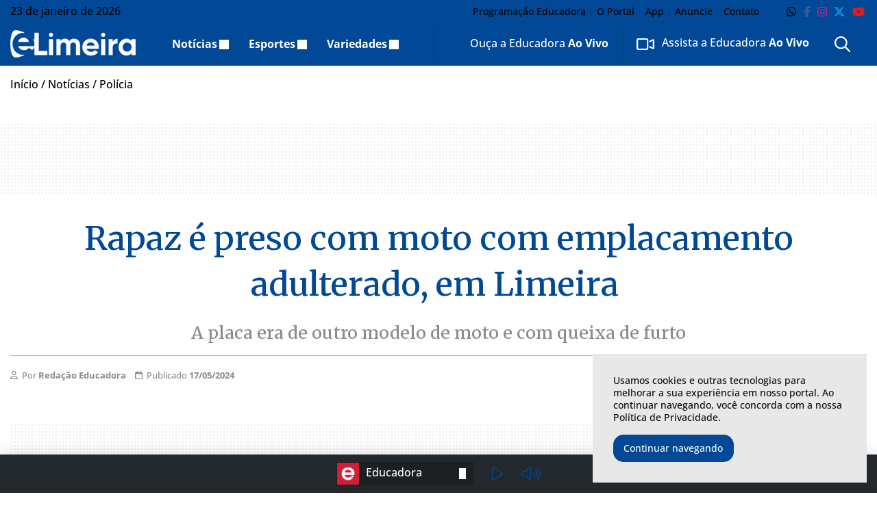

--- FILE ---
content_type: text/html; charset=utf-8
request_url: https://www.google.com/recaptcha/api2/anchor?ar=1&k=6LdLOrIgAAAAAABqxkIApOY6U8cWMZZ6mM_QV63p&co=aHR0cHM6Ly9lbGltZWlyYS5jb20uYnI6NDQz&hl=en&v=PoyoqOPhxBO7pBk68S4YbpHZ&size=invisible&anchor-ms=20000&execute-ms=30000&cb=q7itin431uu6
body_size: 48748
content:
<!DOCTYPE HTML><html dir="ltr" lang="en"><head><meta http-equiv="Content-Type" content="text/html; charset=UTF-8">
<meta http-equiv="X-UA-Compatible" content="IE=edge">
<title>reCAPTCHA</title>
<style type="text/css">
/* cyrillic-ext */
@font-face {
  font-family: 'Roboto';
  font-style: normal;
  font-weight: 400;
  font-stretch: 100%;
  src: url(//fonts.gstatic.com/s/roboto/v48/KFO7CnqEu92Fr1ME7kSn66aGLdTylUAMa3GUBHMdazTgWw.woff2) format('woff2');
  unicode-range: U+0460-052F, U+1C80-1C8A, U+20B4, U+2DE0-2DFF, U+A640-A69F, U+FE2E-FE2F;
}
/* cyrillic */
@font-face {
  font-family: 'Roboto';
  font-style: normal;
  font-weight: 400;
  font-stretch: 100%;
  src: url(//fonts.gstatic.com/s/roboto/v48/KFO7CnqEu92Fr1ME7kSn66aGLdTylUAMa3iUBHMdazTgWw.woff2) format('woff2');
  unicode-range: U+0301, U+0400-045F, U+0490-0491, U+04B0-04B1, U+2116;
}
/* greek-ext */
@font-face {
  font-family: 'Roboto';
  font-style: normal;
  font-weight: 400;
  font-stretch: 100%;
  src: url(//fonts.gstatic.com/s/roboto/v48/KFO7CnqEu92Fr1ME7kSn66aGLdTylUAMa3CUBHMdazTgWw.woff2) format('woff2');
  unicode-range: U+1F00-1FFF;
}
/* greek */
@font-face {
  font-family: 'Roboto';
  font-style: normal;
  font-weight: 400;
  font-stretch: 100%;
  src: url(//fonts.gstatic.com/s/roboto/v48/KFO7CnqEu92Fr1ME7kSn66aGLdTylUAMa3-UBHMdazTgWw.woff2) format('woff2');
  unicode-range: U+0370-0377, U+037A-037F, U+0384-038A, U+038C, U+038E-03A1, U+03A3-03FF;
}
/* math */
@font-face {
  font-family: 'Roboto';
  font-style: normal;
  font-weight: 400;
  font-stretch: 100%;
  src: url(//fonts.gstatic.com/s/roboto/v48/KFO7CnqEu92Fr1ME7kSn66aGLdTylUAMawCUBHMdazTgWw.woff2) format('woff2');
  unicode-range: U+0302-0303, U+0305, U+0307-0308, U+0310, U+0312, U+0315, U+031A, U+0326-0327, U+032C, U+032F-0330, U+0332-0333, U+0338, U+033A, U+0346, U+034D, U+0391-03A1, U+03A3-03A9, U+03B1-03C9, U+03D1, U+03D5-03D6, U+03F0-03F1, U+03F4-03F5, U+2016-2017, U+2034-2038, U+203C, U+2040, U+2043, U+2047, U+2050, U+2057, U+205F, U+2070-2071, U+2074-208E, U+2090-209C, U+20D0-20DC, U+20E1, U+20E5-20EF, U+2100-2112, U+2114-2115, U+2117-2121, U+2123-214F, U+2190, U+2192, U+2194-21AE, U+21B0-21E5, U+21F1-21F2, U+21F4-2211, U+2213-2214, U+2216-22FF, U+2308-230B, U+2310, U+2319, U+231C-2321, U+2336-237A, U+237C, U+2395, U+239B-23B7, U+23D0, U+23DC-23E1, U+2474-2475, U+25AF, U+25B3, U+25B7, U+25BD, U+25C1, U+25CA, U+25CC, U+25FB, U+266D-266F, U+27C0-27FF, U+2900-2AFF, U+2B0E-2B11, U+2B30-2B4C, U+2BFE, U+3030, U+FF5B, U+FF5D, U+1D400-1D7FF, U+1EE00-1EEFF;
}
/* symbols */
@font-face {
  font-family: 'Roboto';
  font-style: normal;
  font-weight: 400;
  font-stretch: 100%;
  src: url(//fonts.gstatic.com/s/roboto/v48/KFO7CnqEu92Fr1ME7kSn66aGLdTylUAMaxKUBHMdazTgWw.woff2) format('woff2');
  unicode-range: U+0001-000C, U+000E-001F, U+007F-009F, U+20DD-20E0, U+20E2-20E4, U+2150-218F, U+2190, U+2192, U+2194-2199, U+21AF, U+21E6-21F0, U+21F3, U+2218-2219, U+2299, U+22C4-22C6, U+2300-243F, U+2440-244A, U+2460-24FF, U+25A0-27BF, U+2800-28FF, U+2921-2922, U+2981, U+29BF, U+29EB, U+2B00-2BFF, U+4DC0-4DFF, U+FFF9-FFFB, U+10140-1018E, U+10190-1019C, U+101A0, U+101D0-101FD, U+102E0-102FB, U+10E60-10E7E, U+1D2C0-1D2D3, U+1D2E0-1D37F, U+1F000-1F0FF, U+1F100-1F1AD, U+1F1E6-1F1FF, U+1F30D-1F30F, U+1F315, U+1F31C, U+1F31E, U+1F320-1F32C, U+1F336, U+1F378, U+1F37D, U+1F382, U+1F393-1F39F, U+1F3A7-1F3A8, U+1F3AC-1F3AF, U+1F3C2, U+1F3C4-1F3C6, U+1F3CA-1F3CE, U+1F3D4-1F3E0, U+1F3ED, U+1F3F1-1F3F3, U+1F3F5-1F3F7, U+1F408, U+1F415, U+1F41F, U+1F426, U+1F43F, U+1F441-1F442, U+1F444, U+1F446-1F449, U+1F44C-1F44E, U+1F453, U+1F46A, U+1F47D, U+1F4A3, U+1F4B0, U+1F4B3, U+1F4B9, U+1F4BB, U+1F4BF, U+1F4C8-1F4CB, U+1F4D6, U+1F4DA, U+1F4DF, U+1F4E3-1F4E6, U+1F4EA-1F4ED, U+1F4F7, U+1F4F9-1F4FB, U+1F4FD-1F4FE, U+1F503, U+1F507-1F50B, U+1F50D, U+1F512-1F513, U+1F53E-1F54A, U+1F54F-1F5FA, U+1F610, U+1F650-1F67F, U+1F687, U+1F68D, U+1F691, U+1F694, U+1F698, U+1F6AD, U+1F6B2, U+1F6B9-1F6BA, U+1F6BC, U+1F6C6-1F6CF, U+1F6D3-1F6D7, U+1F6E0-1F6EA, U+1F6F0-1F6F3, U+1F6F7-1F6FC, U+1F700-1F7FF, U+1F800-1F80B, U+1F810-1F847, U+1F850-1F859, U+1F860-1F887, U+1F890-1F8AD, U+1F8B0-1F8BB, U+1F8C0-1F8C1, U+1F900-1F90B, U+1F93B, U+1F946, U+1F984, U+1F996, U+1F9E9, U+1FA00-1FA6F, U+1FA70-1FA7C, U+1FA80-1FA89, U+1FA8F-1FAC6, U+1FACE-1FADC, U+1FADF-1FAE9, U+1FAF0-1FAF8, U+1FB00-1FBFF;
}
/* vietnamese */
@font-face {
  font-family: 'Roboto';
  font-style: normal;
  font-weight: 400;
  font-stretch: 100%;
  src: url(//fonts.gstatic.com/s/roboto/v48/KFO7CnqEu92Fr1ME7kSn66aGLdTylUAMa3OUBHMdazTgWw.woff2) format('woff2');
  unicode-range: U+0102-0103, U+0110-0111, U+0128-0129, U+0168-0169, U+01A0-01A1, U+01AF-01B0, U+0300-0301, U+0303-0304, U+0308-0309, U+0323, U+0329, U+1EA0-1EF9, U+20AB;
}
/* latin-ext */
@font-face {
  font-family: 'Roboto';
  font-style: normal;
  font-weight: 400;
  font-stretch: 100%;
  src: url(//fonts.gstatic.com/s/roboto/v48/KFO7CnqEu92Fr1ME7kSn66aGLdTylUAMa3KUBHMdazTgWw.woff2) format('woff2');
  unicode-range: U+0100-02BA, U+02BD-02C5, U+02C7-02CC, U+02CE-02D7, U+02DD-02FF, U+0304, U+0308, U+0329, U+1D00-1DBF, U+1E00-1E9F, U+1EF2-1EFF, U+2020, U+20A0-20AB, U+20AD-20C0, U+2113, U+2C60-2C7F, U+A720-A7FF;
}
/* latin */
@font-face {
  font-family: 'Roboto';
  font-style: normal;
  font-weight: 400;
  font-stretch: 100%;
  src: url(//fonts.gstatic.com/s/roboto/v48/KFO7CnqEu92Fr1ME7kSn66aGLdTylUAMa3yUBHMdazQ.woff2) format('woff2');
  unicode-range: U+0000-00FF, U+0131, U+0152-0153, U+02BB-02BC, U+02C6, U+02DA, U+02DC, U+0304, U+0308, U+0329, U+2000-206F, U+20AC, U+2122, U+2191, U+2193, U+2212, U+2215, U+FEFF, U+FFFD;
}
/* cyrillic-ext */
@font-face {
  font-family: 'Roboto';
  font-style: normal;
  font-weight: 500;
  font-stretch: 100%;
  src: url(//fonts.gstatic.com/s/roboto/v48/KFO7CnqEu92Fr1ME7kSn66aGLdTylUAMa3GUBHMdazTgWw.woff2) format('woff2');
  unicode-range: U+0460-052F, U+1C80-1C8A, U+20B4, U+2DE0-2DFF, U+A640-A69F, U+FE2E-FE2F;
}
/* cyrillic */
@font-face {
  font-family: 'Roboto';
  font-style: normal;
  font-weight: 500;
  font-stretch: 100%;
  src: url(//fonts.gstatic.com/s/roboto/v48/KFO7CnqEu92Fr1ME7kSn66aGLdTylUAMa3iUBHMdazTgWw.woff2) format('woff2');
  unicode-range: U+0301, U+0400-045F, U+0490-0491, U+04B0-04B1, U+2116;
}
/* greek-ext */
@font-face {
  font-family: 'Roboto';
  font-style: normal;
  font-weight: 500;
  font-stretch: 100%;
  src: url(//fonts.gstatic.com/s/roboto/v48/KFO7CnqEu92Fr1ME7kSn66aGLdTylUAMa3CUBHMdazTgWw.woff2) format('woff2');
  unicode-range: U+1F00-1FFF;
}
/* greek */
@font-face {
  font-family: 'Roboto';
  font-style: normal;
  font-weight: 500;
  font-stretch: 100%;
  src: url(//fonts.gstatic.com/s/roboto/v48/KFO7CnqEu92Fr1ME7kSn66aGLdTylUAMa3-UBHMdazTgWw.woff2) format('woff2');
  unicode-range: U+0370-0377, U+037A-037F, U+0384-038A, U+038C, U+038E-03A1, U+03A3-03FF;
}
/* math */
@font-face {
  font-family: 'Roboto';
  font-style: normal;
  font-weight: 500;
  font-stretch: 100%;
  src: url(//fonts.gstatic.com/s/roboto/v48/KFO7CnqEu92Fr1ME7kSn66aGLdTylUAMawCUBHMdazTgWw.woff2) format('woff2');
  unicode-range: U+0302-0303, U+0305, U+0307-0308, U+0310, U+0312, U+0315, U+031A, U+0326-0327, U+032C, U+032F-0330, U+0332-0333, U+0338, U+033A, U+0346, U+034D, U+0391-03A1, U+03A3-03A9, U+03B1-03C9, U+03D1, U+03D5-03D6, U+03F0-03F1, U+03F4-03F5, U+2016-2017, U+2034-2038, U+203C, U+2040, U+2043, U+2047, U+2050, U+2057, U+205F, U+2070-2071, U+2074-208E, U+2090-209C, U+20D0-20DC, U+20E1, U+20E5-20EF, U+2100-2112, U+2114-2115, U+2117-2121, U+2123-214F, U+2190, U+2192, U+2194-21AE, U+21B0-21E5, U+21F1-21F2, U+21F4-2211, U+2213-2214, U+2216-22FF, U+2308-230B, U+2310, U+2319, U+231C-2321, U+2336-237A, U+237C, U+2395, U+239B-23B7, U+23D0, U+23DC-23E1, U+2474-2475, U+25AF, U+25B3, U+25B7, U+25BD, U+25C1, U+25CA, U+25CC, U+25FB, U+266D-266F, U+27C0-27FF, U+2900-2AFF, U+2B0E-2B11, U+2B30-2B4C, U+2BFE, U+3030, U+FF5B, U+FF5D, U+1D400-1D7FF, U+1EE00-1EEFF;
}
/* symbols */
@font-face {
  font-family: 'Roboto';
  font-style: normal;
  font-weight: 500;
  font-stretch: 100%;
  src: url(//fonts.gstatic.com/s/roboto/v48/KFO7CnqEu92Fr1ME7kSn66aGLdTylUAMaxKUBHMdazTgWw.woff2) format('woff2');
  unicode-range: U+0001-000C, U+000E-001F, U+007F-009F, U+20DD-20E0, U+20E2-20E4, U+2150-218F, U+2190, U+2192, U+2194-2199, U+21AF, U+21E6-21F0, U+21F3, U+2218-2219, U+2299, U+22C4-22C6, U+2300-243F, U+2440-244A, U+2460-24FF, U+25A0-27BF, U+2800-28FF, U+2921-2922, U+2981, U+29BF, U+29EB, U+2B00-2BFF, U+4DC0-4DFF, U+FFF9-FFFB, U+10140-1018E, U+10190-1019C, U+101A0, U+101D0-101FD, U+102E0-102FB, U+10E60-10E7E, U+1D2C0-1D2D3, U+1D2E0-1D37F, U+1F000-1F0FF, U+1F100-1F1AD, U+1F1E6-1F1FF, U+1F30D-1F30F, U+1F315, U+1F31C, U+1F31E, U+1F320-1F32C, U+1F336, U+1F378, U+1F37D, U+1F382, U+1F393-1F39F, U+1F3A7-1F3A8, U+1F3AC-1F3AF, U+1F3C2, U+1F3C4-1F3C6, U+1F3CA-1F3CE, U+1F3D4-1F3E0, U+1F3ED, U+1F3F1-1F3F3, U+1F3F5-1F3F7, U+1F408, U+1F415, U+1F41F, U+1F426, U+1F43F, U+1F441-1F442, U+1F444, U+1F446-1F449, U+1F44C-1F44E, U+1F453, U+1F46A, U+1F47D, U+1F4A3, U+1F4B0, U+1F4B3, U+1F4B9, U+1F4BB, U+1F4BF, U+1F4C8-1F4CB, U+1F4D6, U+1F4DA, U+1F4DF, U+1F4E3-1F4E6, U+1F4EA-1F4ED, U+1F4F7, U+1F4F9-1F4FB, U+1F4FD-1F4FE, U+1F503, U+1F507-1F50B, U+1F50D, U+1F512-1F513, U+1F53E-1F54A, U+1F54F-1F5FA, U+1F610, U+1F650-1F67F, U+1F687, U+1F68D, U+1F691, U+1F694, U+1F698, U+1F6AD, U+1F6B2, U+1F6B9-1F6BA, U+1F6BC, U+1F6C6-1F6CF, U+1F6D3-1F6D7, U+1F6E0-1F6EA, U+1F6F0-1F6F3, U+1F6F7-1F6FC, U+1F700-1F7FF, U+1F800-1F80B, U+1F810-1F847, U+1F850-1F859, U+1F860-1F887, U+1F890-1F8AD, U+1F8B0-1F8BB, U+1F8C0-1F8C1, U+1F900-1F90B, U+1F93B, U+1F946, U+1F984, U+1F996, U+1F9E9, U+1FA00-1FA6F, U+1FA70-1FA7C, U+1FA80-1FA89, U+1FA8F-1FAC6, U+1FACE-1FADC, U+1FADF-1FAE9, U+1FAF0-1FAF8, U+1FB00-1FBFF;
}
/* vietnamese */
@font-face {
  font-family: 'Roboto';
  font-style: normal;
  font-weight: 500;
  font-stretch: 100%;
  src: url(//fonts.gstatic.com/s/roboto/v48/KFO7CnqEu92Fr1ME7kSn66aGLdTylUAMa3OUBHMdazTgWw.woff2) format('woff2');
  unicode-range: U+0102-0103, U+0110-0111, U+0128-0129, U+0168-0169, U+01A0-01A1, U+01AF-01B0, U+0300-0301, U+0303-0304, U+0308-0309, U+0323, U+0329, U+1EA0-1EF9, U+20AB;
}
/* latin-ext */
@font-face {
  font-family: 'Roboto';
  font-style: normal;
  font-weight: 500;
  font-stretch: 100%;
  src: url(//fonts.gstatic.com/s/roboto/v48/KFO7CnqEu92Fr1ME7kSn66aGLdTylUAMa3KUBHMdazTgWw.woff2) format('woff2');
  unicode-range: U+0100-02BA, U+02BD-02C5, U+02C7-02CC, U+02CE-02D7, U+02DD-02FF, U+0304, U+0308, U+0329, U+1D00-1DBF, U+1E00-1E9F, U+1EF2-1EFF, U+2020, U+20A0-20AB, U+20AD-20C0, U+2113, U+2C60-2C7F, U+A720-A7FF;
}
/* latin */
@font-face {
  font-family: 'Roboto';
  font-style: normal;
  font-weight: 500;
  font-stretch: 100%;
  src: url(//fonts.gstatic.com/s/roboto/v48/KFO7CnqEu92Fr1ME7kSn66aGLdTylUAMa3yUBHMdazQ.woff2) format('woff2');
  unicode-range: U+0000-00FF, U+0131, U+0152-0153, U+02BB-02BC, U+02C6, U+02DA, U+02DC, U+0304, U+0308, U+0329, U+2000-206F, U+20AC, U+2122, U+2191, U+2193, U+2212, U+2215, U+FEFF, U+FFFD;
}
/* cyrillic-ext */
@font-face {
  font-family: 'Roboto';
  font-style: normal;
  font-weight: 900;
  font-stretch: 100%;
  src: url(//fonts.gstatic.com/s/roboto/v48/KFO7CnqEu92Fr1ME7kSn66aGLdTylUAMa3GUBHMdazTgWw.woff2) format('woff2');
  unicode-range: U+0460-052F, U+1C80-1C8A, U+20B4, U+2DE0-2DFF, U+A640-A69F, U+FE2E-FE2F;
}
/* cyrillic */
@font-face {
  font-family: 'Roboto';
  font-style: normal;
  font-weight: 900;
  font-stretch: 100%;
  src: url(//fonts.gstatic.com/s/roboto/v48/KFO7CnqEu92Fr1ME7kSn66aGLdTylUAMa3iUBHMdazTgWw.woff2) format('woff2');
  unicode-range: U+0301, U+0400-045F, U+0490-0491, U+04B0-04B1, U+2116;
}
/* greek-ext */
@font-face {
  font-family: 'Roboto';
  font-style: normal;
  font-weight: 900;
  font-stretch: 100%;
  src: url(//fonts.gstatic.com/s/roboto/v48/KFO7CnqEu92Fr1ME7kSn66aGLdTylUAMa3CUBHMdazTgWw.woff2) format('woff2');
  unicode-range: U+1F00-1FFF;
}
/* greek */
@font-face {
  font-family: 'Roboto';
  font-style: normal;
  font-weight: 900;
  font-stretch: 100%;
  src: url(//fonts.gstatic.com/s/roboto/v48/KFO7CnqEu92Fr1ME7kSn66aGLdTylUAMa3-UBHMdazTgWw.woff2) format('woff2');
  unicode-range: U+0370-0377, U+037A-037F, U+0384-038A, U+038C, U+038E-03A1, U+03A3-03FF;
}
/* math */
@font-face {
  font-family: 'Roboto';
  font-style: normal;
  font-weight: 900;
  font-stretch: 100%;
  src: url(//fonts.gstatic.com/s/roboto/v48/KFO7CnqEu92Fr1ME7kSn66aGLdTylUAMawCUBHMdazTgWw.woff2) format('woff2');
  unicode-range: U+0302-0303, U+0305, U+0307-0308, U+0310, U+0312, U+0315, U+031A, U+0326-0327, U+032C, U+032F-0330, U+0332-0333, U+0338, U+033A, U+0346, U+034D, U+0391-03A1, U+03A3-03A9, U+03B1-03C9, U+03D1, U+03D5-03D6, U+03F0-03F1, U+03F4-03F5, U+2016-2017, U+2034-2038, U+203C, U+2040, U+2043, U+2047, U+2050, U+2057, U+205F, U+2070-2071, U+2074-208E, U+2090-209C, U+20D0-20DC, U+20E1, U+20E5-20EF, U+2100-2112, U+2114-2115, U+2117-2121, U+2123-214F, U+2190, U+2192, U+2194-21AE, U+21B0-21E5, U+21F1-21F2, U+21F4-2211, U+2213-2214, U+2216-22FF, U+2308-230B, U+2310, U+2319, U+231C-2321, U+2336-237A, U+237C, U+2395, U+239B-23B7, U+23D0, U+23DC-23E1, U+2474-2475, U+25AF, U+25B3, U+25B7, U+25BD, U+25C1, U+25CA, U+25CC, U+25FB, U+266D-266F, U+27C0-27FF, U+2900-2AFF, U+2B0E-2B11, U+2B30-2B4C, U+2BFE, U+3030, U+FF5B, U+FF5D, U+1D400-1D7FF, U+1EE00-1EEFF;
}
/* symbols */
@font-face {
  font-family: 'Roboto';
  font-style: normal;
  font-weight: 900;
  font-stretch: 100%;
  src: url(//fonts.gstatic.com/s/roboto/v48/KFO7CnqEu92Fr1ME7kSn66aGLdTylUAMaxKUBHMdazTgWw.woff2) format('woff2');
  unicode-range: U+0001-000C, U+000E-001F, U+007F-009F, U+20DD-20E0, U+20E2-20E4, U+2150-218F, U+2190, U+2192, U+2194-2199, U+21AF, U+21E6-21F0, U+21F3, U+2218-2219, U+2299, U+22C4-22C6, U+2300-243F, U+2440-244A, U+2460-24FF, U+25A0-27BF, U+2800-28FF, U+2921-2922, U+2981, U+29BF, U+29EB, U+2B00-2BFF, U+4DC0-4DFF, U+FFF9-FFFB, U+10140-1018E, U+10190-1019C, U+101A0, U+101D0-101FD, U+102E0-102FB, U+10E60-10E7E, U+1D2C0-1D2D3, U+1D2E0-1D37F, U+1F000-1F0FF, U+1F100-1F1AD, U+1F1E6-1F1FF, U+1F30D-1F30F, U+1F315, U+1F31C, U+1F31E, U+1F320-1F32C, U+1F336, U+1F378, U+1F37D, U+1F382, U+1F393-1F39F, U+1F3A7-1F3A8, U+1F3AC-1F3AF, U+1F3C2, U+1F3C4-1F3C6, U+1F3CA-1F3CE, U+1F3D4-1F3E0, U+1F3ED, U+1F3F1-1F3F3, U+1F3F5-1F3F7, U+1F408, U+1F415, U+1F41F, U+1F426, U+1F43F, U+1F441-1F442, U+1F444, U+1F446-1F449, U+1F44C-1F44E, U+1F453, U+1F46A, U+1F47D, U+1F4A3, U+1F4B0, U+1F4B3, U+1F4B9, U+1F4BB, U+1F4BF, U+1F4C8-1F4CB, U+1F4D6, U+1F4DA, U+1F4DF, U+1F4E3-1F4E6, U+1F4EA-1F4ED, U+1F4F7, U+1F4F9-1F4FB, U+1F4FD-1F4FE, U+1F503, U+1F507-1F50B, U+1F50D, U+1F512-1F513, U+1F53E-1F54A, U+1F54F-1F5FA, U+1F610, U+1F650-1F67F, U+1F687, U+1F68D, U+1F691, U+1F694, U+1F698, U+1F6AD, U+1F6B2, U+1F6B9-1F6BA, U+1F6BC, U+1F6C6-1F6CF, U+1F6D3-1F6D7, U+1F6E0-1F6EA, U+1F6F0-1F6F3, U+1F6F7-1F6FC, U+1F700-1F7FF, U+1F800-1F80B, U+1F810-1F847, U+1F850-1F859, U+1F860-1F887, U+1F890-1F8AD, U+1F8B0-1F8BB, U+1F8C0-1F8C1, U+1F900-1F90B, U+1F93B, U+1F946, U+1F984, U+1F996, U+1F9E9, U+1FA00-1FA6F, U+1FA70-1FA7C, U+1FA80-1FA89, U+1FA8F-1FAC6, U+1FACE-1FADC, U+1FADF-1FAE9, U+1FAF0-1FAF8, U+1FB00-1FBFF;
}
/* vietnamese */
@font-face {
  font-family: 'Roboto';
  font-style: normal;
  font-weight: 900;
  font-stretch: 100%;
  src: url(//fonts.gstatic.com/s/roboto/v48/KFO7CnqEu92Fr1ME7kSn66aGLdTylUAMa3OUBHMdazTgWw.woff2) format('woff2');
  unicode-range: U+0102-0103, U+0110-0111, U+0128-0129, U+0168-0169, U+01A0-01A1, U+01AF-01B0, U+0300-0301, U+0303-0304, U+0308-0309, U+0323, U+0329, U+1EA0-1EF9, U+20AB;
}
/* latin-ext */
@font-face {
  font-family: 'Roboto';
  font-style: normal;
  font-weight: 900;
  font-stretch: 100%;
  src: url(//fonts.gstatic.com/s/roboto/v48/KFO7CnqEu92Fr1ME7kSn66aGLdTylUAMa3KUBHMdazTgWw.woff2) format('woff2');
  unicode-range: U+0100-02BA, U+02BD-02C5, U+02C7-02CC, U+02CE-02D7, U+02DD-02FF, U+0304, U+0308, U+0329, U+1D00-1DBF, U+1E00-1E9F, U+1EF2-1EFF, U+2020, U+20A0-20AB, U+20AD-20C0, U+2113, U+2C60-2C7F, U+A720-A7FF;
}
/* latin */
@font-face {
  font-family: 'Roboto';
  font-style: normal;
  font-weight: 900;
  font-stretch: 100%;
  src: url(//fonts.gstatic.com/s/roboto/v48/KFO7CnqEu92Fr1ME7kSn66aGLdTylUAMa3yUBHMdazQ.woff2) format('woff2');
  unicode-range: U+0000-00FF, U+0131, U+0152-0153, U+02BB-02BC, U+02C6, U+02DA, U+02DC, U+0304, U+0308, U+0329, U+2000-206F, U+20AC, U+2122, U+2191, U+2193, U+2212, U+2215, U+FEFF, U+FFFD;
}

</style>
<link rel="stylesheet" type="text/css" href="https://www.gstatic.com/recaptcha/releases/PoyoqOPhxBO7pBk68S4YbpHZ/styles__ltr.css">
<script nonce="cWWDD8LkfaXYqNmm2VEpNg" type="text/javascript">window['__recaptcha_api'] = 'https://www.google.com/recaptcha/api2/';</script>
<script type="text/javascript" src="https://www.gstatic.com/recaptcha/releases/PoyoqOPhxBO7pBk68S4YbpHZ/recaptcha__en.js" nonce="cWWDD8LkfaXYqNmm2VEpNg">
      
    </script></head>
<body><div id="rc-anchor-alert" class="rc-anchor-alert"></div>
<input type="hidden" id="recaptcha-token" value="[base64]">
<script type="text/javascript" nonce="cWWDD8LkfaXYqNmm2VEpNg">
      recaptcha.anchor.Main.init("[\x22ainput\x22,[\x22bgdata\x22,\x22\x22,\[base64]/[base64]/MjU1Ong/[base64]/[base64]/[base64]/[base64]/[base64]/[base64]/[base64]/[base64]/[base64]/[base64]/[base64]/[base64]/[base64]/[base64]/[base64]\\u003d\x22,\[base64]\\u003d\\u003d\x22,\[base64]/ConrCjsKWwokdwrHDmnfCjFJvwpgUw7TDvCUXwoQrw4XCh0vCvSFVMW5gczh5wrHCncOLIMKRRiABWcOTwp/CmsOow73CrsOTwq8VPSnDqi8Zw5A5bcOfwpHDp1zDncK3w5gOw5HCgcKgQgHCtcKNw6/DuWkqEnXChMODwrxnCER4dMOcw6rCgMOTGHMjwq/Cv8Ocw4zCqMKlwrwxGMO7bMOgw4Mcw7jDjHx/bw5xFcOBVGHCv8OyZGB8w6bCksKZw55yJQHCoi3CkcOlKsObeRnCnzJ6w5ggMm/DkMOabcK5A0x3XMKDHFZpwrI8w6fCtsOFQyvCp2pJw5nDvMOTwrMIwqfDrsOWwqjDm1vDsQdzwrTCr8OcwqgHCUVfw6Fgw6QXw6PCtkZhaVHCqgbDiThWNhw/E8OkW2kswq90fzdHXS/[base64]/[base64]/XnzCjMO6wrdxQ8Kbw73DqVvDmXZlwqkKw7g7wqbCuHpfw7TDl0zDgcOMfXkSPFElw7/Di3wgw4pLHBgrUBt4wrFhw4fCvwLDsxnCp0t3w7EcwpA3w6RvX8KoFVfDlkjDmMKIwo5HKllowq/CnyY1VcOIWsK6KMOTFF4iFsKYOT9zwrw3wqNOf8KGwrfCs8KZHsOUw4TDgUlLHFDCmVvDkMKGRGTDisOidDNiNMOIwo0EK0bCgXDCkRTDj8KtKHvCgsO+wqkVPAY7IF7DuAzCncOUJghjw6p4MS/DjMKTw7EDw7M8VcOcw74uwqnCs8Kzw6kRNXFWdi3DssK9DSPCocKEw47CjsOJw7omJMO7XVQEdTPDtcO5wo10GyTCtsKUwpteSh9sw48DIlvDjznCnH9Ow6/[base64]/DsTLClFXCtRUowrFMwrPCvsOmwpHDomQMwrPDjxPCvcKWw6tiw7HCv3LDqCBoaDEmYCzCncO1wrddwr3DgAfDvsOYw54jw47DlMKKBsK3KsO1NTHCkA4IwrLCt8Obwq3Dm8OyOsOdOyFZwotMHGLDp8O8wqgmw6TDpnfDoEvCqcOIZMOBw4Idw7RwfUDCpG/DjhIZV0PDr2fDuMK0RC/Dg38hw7zChcO1wqfCmDRfwr18ClLDnC1Vw7jCkMOrOMOmPgZ3OxrCiSXCjcK/wobDvsOqwpDDocOwwo1mw4vCo8ODQAIew5ZTwpnCl33DicKmw6ZjW8Omw6MlGMKtw65Xw6BUM17Dp8KvLcOrV8ObwqbDtsOXwqJJfGI7wrbDjWoDbifChcK4O0Aywo/Dq8K1w7EracOdb2VbDMOBCMO0wqzDk8K3PsObw5zDssOtQcOTJMOWTQV5w4YsPhY/S8OkMXpaVDrCmcKSw5YsW0dbN8KIw4bCqRQtBzZjLcK1w7TCqMOuwoTDusKgJMOtw6fDv8K5bn7CvsOZw6zCs8K4wq57WcO+wrbCq0PDgxnCsMO0w7XDu3XDgU8eLG4vw4I2BcOHIsKrw6Ndw4okwp/[base64]/dllqw4XCu8KXTm16wrl6w5Flw6rDm2TDhg7Dl8OfSATCpTjClcOaHMO5w6wxfcKvGjDDvcKBw7nDvkHDtWfDiz4IwqrCuW7DhMOpOMO5fDddH1/DsMKjwpV6w5xOw7pkw7LCpcKNXMKsXMKAwog4WyxQScOWFG4QwoMAB2ghwrsLwqFyUloVGx4Mwr3DmnvCnH3DocOhw681w4/DhEbDt8OoRWHCpxl6wpTCmxNYTzLCmAxow4DDkl4lwoTCu8OcwpbDpAHCim/CnmZnOwMyw7HDtiARwoDDgsO4wqLDsQITwo8nBFfCuzxAwpvDucOHBhTCu8OSSCbChyDCksO4wqTCvsKxwo/DmsOGUnbDnMKuOAsXI8KbwprDihoXa1gmRcKoOcKeQnzCgnrCn8OdUx7Cm8OpEcOyeMOMwp4+BcK/[base64]/DvVoYw4HCo37DszQCOibDvhpdKcKSw6EfBE/CocOyAsOkwoDDi8KIwp7CrcOjwo4vwoJBw4jCl3gjBUcGGsK9wq9vw65HwqgNwq/Ch8OZGcKcFMOOU1d3UG0+wrlZJcKOMcOHXMO8w4Arw4IMw7DCiA1zfsOew73DisOJwo8awpPClmzDk8OAVsKnKmQaSnnCuMOiw5PDiMKUwqbCg2XDklAQw4o6Z8KSw6nDvGvCqMOMWMK5ZWHDqMOyfB1gwp/DssKqR2zCmBIewq7DkUx+JnZ4KkdnwqJrbBBew5HCsA1IU03CkEnDqMOYwpxxw5LDrMOfGMO+wrkOwqPCszNVworDjGfCsQpdw6U8w5lDQ8KrcsKQdcKqwpZ7w57DvQUmwo7DnzZ1w40Rw5RdHMOYw7sRHsORcsO3wpNDdcKBejvDthzCtsKlwo8wCsOVw5/DjXLDgMOCLsO6EsOcwr0HUmBbwqVsw63CiMOiwoEBw5paGDQKHyzDtcOwZ8KAw6HCv8KQw79ZwqMkJ8KQP1fChMK4w43Ci8O7wrQ9FsKHQSvCusK6woXDgVRFPMKSChHDt0DCl8OZCkcew7RuEsOrwpfCqGFXC3Mvwr3CuA/DncKvw73Ct33CscOFNinDjFgyw6l0wq3CjFLDgsKCwoHCocOJMB96BcOWeEscw7TDrMOLXSsIw7I3wr/DvsKHS31uWsOTwroHPMK4PycNwpjDtMOCwrltdsK+PsKTwrhqw4MTf8Khwpkxw6nDgcOnCUnCqsO/w6xPwqZaw6HCpcKQKgBFOMOfLcKzCjHDix/[base64]/[base64]/e8ODHExRwqApA2pCwrZZw6fCjRnDvw/CnsKGwoHDgMKyTh7DusKGan9Cw4vCnhgow79jTAEdw63DgsOowrDDiMKAcsKYwoPCt8OSdsOee8O9McORwpQia8ODHMKyFcK0P1/Cs2vCtVjDo8OzExnDu8KnP0jDpcOZF8KDVcKBK8O5wp/DhGvDi8Oww40yGcKlUsO9G0VcaMOew7fCjsKSw4Y+wpLDsTPCuMOGJSfDmcK8QFN6wq3DpsKIwrhEwonCnDfDnsOtw4ZHwr3CkcKFLcKFw79jYGYhVnTDnMKFFMKTwpjCkl3Dr8KvwqvCkcKXwrfDuysLBhjCow3CtigqWTpnwqJwTsKREQpPw5HCi0rDs3/CjcOkH8KSw6UWZ8OzwrXCmF3DoxUgw7fCnsK/[base64]/Ct3kPNilLLkA0MH/[base64]/[base64]/ejAIwqMZw6wLw5Jcwr5xw5TCi8K/TMKfwoLCmRYWw4APwpDCuA0vwpNIw5jCq8OsETzCnBprKcKZwp18w7Iqw7vConfDvsKzwr8ZI1wowpAxwphdwo4sU3I8wqfCtcKZTsO6wr/CkHUzw6IZGg43w5DCrMKkwrVuw4bDqkICw5HDnF8ibcOkFcKLw4bCkm1Jwr/DjjUNIk7CpDMvw4AEwqzDhFViw7IZbBDCjcKNwrnCoWjDrsOmwqsaY8KkdcKRRxs+wpLDpzPDtsOsaToVVykZTBrCrz4aaFQ7w585TBwST8Kzwr02wq7Co8OTw5rCl8OXAyEVwqnCn8ORFUc8w43CgU8XacORO3lkGz/DtsOOw6zCksORSMKpPkIgwrhRXAbCssOcW2HDscOfH8KtU2zCu8KGFj4/EMOQZk3Cg8OEY8KQwqXDmSlewpLDk3krP8K5YcOIaWIAwoPDvxtbw4YmFycyMSctGMKQXHU7w7Ajw7jCrhQNcgTCqRzCh8K4dwcDw4B3wplYGsOFFGV0w7HDisK2w4sSw4nCiVTCvcOdLzVmXhoUwoklQMK+wrnDjQ0/wqPClXYOaB/[base64]/DsX3Dg8OFGw/CjsOIwqjDjsOLwozDgx7DpsKJw4XCmzEfGE5RVD9wAMO3OlYFUgpkdwHCvi/DoEd0w5DDoio5PsOZw6cfwr/[base64]/CmW4/[base64]/WMK8X8OBRcO/w7sNVMO+DBHCrMKzHsKQwoofbETCi8KPw4vDgnrDn1QGKW1iPCwmw5XDox3DsQrCq8KlN0bDhS/DjkrCgzjCpsKMwoctw49Fcl5ZwqbCmFNsw7nDqsOaworDgF01w6XDlksrdHR6w4xETcKgwpjClEvDtwfDrMO/[base64]/Dry7DvMKTw7Y7JELDo8OwI1PDlTZBVMKwCEILw5zDikvDhcK8w6hqw4NOfsOdU1bCj8Kewr1ndFvDicKoaRLDisKLaMOqwqHCnQsFw5XCuFpjw6IrMcOPL1HCvWjDkw/Cs8KiZcOJwpUEdsOaKMOhCMOaAcKua3bCnQtXb8KbQsO4CQd3woPCtMOtwqs3XsO8cGDCp8Ocw6fCiQEqXMORw7ddwo4xwrHCnmVETcKuwqlWQ8O/w68/[base64]/DjsOfwrbDj8ONCHnDlcO6w6gzwpjCuMK+w4vDqGdCbDYSw6Z6w6EoBRbCiwJSw5PCrMO/CScHAsKCwqnCrXxowox9WsK0wpcRRm/[base64]/[base64]/w5t6w7nCkMOSw6lhEMKZesOOw43DpMKkVsK3wqPCpVfDsALCuS/DlWZLw7NleMKGw59tblcKwrHCtWtfVmPDowTCgMKyZ1Ndwo7CtR/Dvysuw4xawo7DjMOtwrloZ8KqLMKGbsOmw6g1wo/ChC4ROsKAMcKOw7XDgcKDwqHDpsKAcMKNw6rCocOmw43DrMKXw6ccwq9UHyBmLcKTwoDCmMKsQxNSClFFw5sjGiXDr8OGPcOBw6zCu8Oow6TCo8OrE8OQIzPDu8KLR8OsYC3DksK+wq9VwrTDpMO4w4bDgCjCi17DjcKzaj/[base64]/Dr8OKwrk1w5fCuMOmw5XDtsOnRcKkYjfCmsKfw5jCpybDojjDr8KGworDuztbwoIZw558wpTDuMOPRgJlYA/[base64]/amhXw4/DkVs7VR3CnHU/OcK+WEpqw7zCii7CoHMMw4pNwplRNQjDkMKuJlYECCMDw5nDggVXwr/[base64]/wosdw5XChUlvw7RNOANkIMKvJD/[base64]/w5JsMx3DjEfChCHConXDtE8ecFzCi8Ouw6TDpMODwpvChz5vWHTDk1ZHYcOjw5rCs8O9w5/CugvDoUsHbGRVDHM+BE/DoU/[base64]/[base64]/Ds1fDnkfCnH7Ds04zw5I+wro1wolbwr3DoxUZw5tWwovCncOTfMKCwodQe8Krw4LChFfDgT8CbE5IdMKbR07DnsKvw5RTAHLChcKEcMOoZi1awrNxeWp8FxYYwqpbbTkbw7UPwoAHSsKQwo40XcO5w6zDiEt0Y8KFwo7CjsOBZ8Ora8OUdnDDicO/wqF3w4wEwqQkZsK3w5k7w6XDvsKaOsKobHTCsMKjw4/DjsKfccKaD8OYw5VIwrkXVm4Pwr3Ds8OBwoDCtz/DqcOLw5xCwprDlW7CtEV6OcKRw7bCixFCcF3ComRqK8K5IcO5IsKWDXzDgj9owr/Cm8OQHGXCoUoTI8O2JMK1w7wbV2bCowZawrXDngcewp/[base64]/[base64]/WFTDmsONA8OheMKfPW3Ci8OzwrbCvx/[base64]/DlcOpE3LDkn83w5bDvj8iTcOiD31BcQHDrivCjBdBw6kwNX5QwrQ3aMOSTx1Kw5XDpgzDmsKQw5p2wqbDhcOywoXCgRA1NcKCwpzCjsO0T8KxKx/ChRDCtGfDkMOBKcO3w7U1w6jDtxdEw6ptwqjCmDs5w7bDgRjDq8O4wrnCt8KSGMKgXT1Rw4DDpB58MMOPwo5Owp52w7p5CUMxfcK9w5dXHBE/[base64]/w6jCqMKRL1HDkz/CiMKzMMO7bRDCgcK9w40Rw5cHwqXDglowwpHCkzXCk8KywrM9BjImwqkQw6HCkMOqIyHCiCjCrMKBMsOnf3AJwrDDkBjDnHAnQsKnw6ZQXsKnSXxYw55OZsOcIcKQQcODVlc+wrsAwpPDmcOAwozDjcOcwqZnwq/Dj8KaHsOZWcOLdl7Dp0zCk2XCjHN+wpPCi8OswpJdwrbCvcOZN8OSwrstw6DDj8O4wq7DlsKcwpjCvk/CjgHDt0JpbsKxN8OcSCtQwq5cwoA+wpDDpMOUW1/DsEt7IsKOASHDpBAXJsO7wonChsK5woDCucO1Nm7DkcKXw7QAw43DsV7DizEzwqXDmX8mwovCncOmVMOOw4rDkcKbBCc9wpLCjn88NcOWwowMRMKZw5AfRCxuJ8OKccKfSnLCpgp2woV0w6XDksK/wpcsfcORw7zClMOrwpzDm1HDg0Qowr/ClsKDwrvDrMOeUcO9wq0eBDFtacOFw7/[base64]/wq8LBsOawqXDin4YwobDncOmwpDCh00yDsORwo8UPmJRVMKEwpzDicKmwqxocABOw4oVw43ClSDCkz9zJMO0w4DCuw3Cs8KjZ8O2Q8OewoxIwoM/HCIjw7vCjmTCkcOFMcOJw5tDw51XDMOpwqJlwqPDiyZDOyAnbFNsw61XfcK2w4JLw7bDp8O0w7Afw4nDuWDDl8K2wo3DkzbDvCwhw5MAPWPCq2BCw6nDtG/DmBTCksOJwqXDisKJKMK2wopzwrQKd0NVSl1uw695wr7Dp0nCn8K8wqrCkMK/w5fCisKhKQ9/JD0ZI2d3G0DDt8Krwp0Tw6FKO8K3ScOjw7XCkcO8NsOTwrHCs3cuX8OsUWvCqXQxw6TDgV3CijpubsOWwoY8w7HCvRBQKRXClcKww6ciU8K+w4DDvcKeTcK5wrtbZAfCsxXDtzZ2wpfCnFtid8K7NEbDtCllw7JadMKdN8O3LsKhXRlewqgWw5BBw694wodyw5/DoVA8bSdmN8K9w6p2B8OIwp/DnMOlLsK6w7jDh1QbH8OEQsKQfV7Dng5Uwot7w7TCk3h7HRtQw6bCqmIGwqB4RMKdLMOCGwAhGTpowpzCr3xRwp/CkGXClmHDncKGSyrCrXFAB8OiwrJSw4w8XcO3TkhbQMOTfcObw7kKwo5sIAJlKMOjwrrCiMKyBMKdNmzCl8KDesOPwrbDgsObwoUlw7rDgsK1wqxqDmknwpHDnMKkRW7CqsK/WMOhwr13fMKvchBnYXLCmMKtCsKiw6TDg8O2YyzCrTvDsCrCsh5DHMKTDcOrw4/DscKxwpcdw7h8PztFGMOjw44vKcOZCCjCjcK9LX/[base64]/[base64]/CmsOOQcK2w60FZsKKwpzDl3lSTcKjNMOaD8O7dcKRBSDCssOjZGczZCV5w6x4AkAELsKUwrEcXS5owpxKw7nDu1/DsUd0w5g5cR/DtMKWwqMrScOWwq0uwrDDtFjChjJyCQXCiMKSN8KkAUzDmEzDrCEKw7/[base64]/URBOG8KCw7kEQMK/[base64]/[base64]/[base64]/f0zDvcKEwqLCsSPCq8O2w4nCm8KYw4QPKsKoS8KHJ8OhwpnDvk5Gw4RWw6HCi2UnNMKiQsKKRBrClXc8AMK5worDhcOrEAsaAXLCrGPCjnzCgmgcGMO5AsOdYWzCtFjDmT7CiVHDvcO1acO2w6jCucOxwoksPRvCjsOQU8OFwp/CncOsM8O6D3VRQEvCrMORDcOuWU5ow4ogw4LCtGxpwpbDpsKKw6g1w7IvTyEKAAwUwpdvwpXCn30ea8KIw57DuQYIJCPDoCJOKcKPS8O1Sz3DrcO6w4ccb8KlLzB1w4MWw73DuMOaKRfDgVPDg8KvF0wWw7/Di8Kjw7PClMOGwpnDqnkawpPCpxXCp8OjR3x/bRgIwpDCtcOUw5fDgcK+wpcuaxxWClwqwpPDiG7DqE/Du8O1w4XDgsO2EmrDnDbCk8OWw5nDo8K2wrMcDwfCqBw6MB7Ci8KoPSHClQvCisOfwpfDo1Jiemtww6zDmSbCnjwVbndew5HDmC9NbyJdJsKLQMO3JjzCjcK0SsOTwrI8alY/wpbDocKHfMKeWxdUP8ODw7bCuy7CkWwkwoDDu8OewqPClsOFw5nDr8K8wqMAwoLCjcKhGcO/woLCvS0jwrMHDSnCksKUw5vCiMKfRsOTPkjCv8OCDD7DsFfCucK/[base64]/CkGQWw7fDkWMdwqbDoWV3woRDFnbCtEjDr8ObwojCjsK0wpBXw7/CqcKOUX3DlcKGbcK1wrZQwrQzw6nClhsEwpArwpfDmwJnw4LDmsO9woZrSjrDtlQDw6rCgl7Dj1TCncOMOMKxKcKmwrnCk8KvwqXCsMKKAMK6wpbDvcKxw4Zlw5RcaA4OTG0oesOwXivDh8KfcsKqw6dkFElQwqxLLMOZKMKZacOGw7AawqN/MsOCwr88PMKqwo0ew642TMKPfsK5MsOmAztrwrHCrVLDnsK0wo/DlcKMZcKjclIxMw4uYn0MwrZbDSLCksOcwphQEV8Owqsfe1nDtsOkw47CgzbDr8OkU8KrJMOAwrRBZcOOcHoweGN6ZXXDnxvDmcOwfMKpw4nClMKmUFDCgcKgWjnDu8KoLD0CO8KuJMOVwr/DpDDDrsKyw6DDn8OOwpLDtj1jcA89woMaJ2/[base64]/DrcO3PhJoZlPDvMOfw6IyRMO3wrvCoMOHHsKVJ8O8FsKFYT/[base64]/DkSvDtsKmSGcNYsOGdRR/S1MIRzDCrSEPw6vDilsWGcOTTsOJw7XCu2vCkFRhwocVR8OAIwxSw61lAUnDh8Kvw41owpNRTWDDsEokWsKlw6pGIMO3NGzCssKGwqfDhH/DnMOewrcCw7pIfMK5dsK0w6jDj8K3aDrCv8ORw6nCp8KRNQDCgVfDpg19wpkjwrLCqMOxcW3DsgnCqMK7LTXCrsOrwqZhdsOJwospw6wFODB8U8KAK0fCm8OFw5QJw4zCgMKkwo87PCrDtXvCkS4ow7UZwqY9DiQmwoJbIm3CggtTw5jCn8KKXgcLwoggw5d1wqnDvh/Dmz7Cl8OIwqnDu8KhKAt3NcKxwqjDjhXDtShFGsOTE8Kww7oLHcOVwp/CusKIwoPDncOeOwxYYz3DikLCscOXwqXCkAsLwp/[base64]/w6DDuGbCt8OSwpNUworDojzChcOmTEIXJXzDncKxXDAIw7jDoxTChsO5w4g3EXoMwr0cNMKiQMOQw4gJwp1mNMKmw5PDoMO+GcK+woxjGTvDlUhDAsKdYh7Colt/wp/[base64]/NMOUe0Iawosxwp/Cr8K3wrPCjMKhw6LCk8OvwqFfw6IHLSQEwr8qTcOpw4bDrAB9AC8NbsKbwovDqsOBYl/[base64]/[base64]/w5QRG2rClhjDu8KUwofCoC81woQAdsODw5LCkMKMw4fCosKnI8OhBsKawo7DjMOtwpLCoBzCjx0Nw5HCvFLCvGx7woTCpjpUw4nDjkd3w4PCs1rDhzfDvMKKBMKpEsK5c8Oqw4QVwrDClk/CusO1wqcsw6RAFjEnwo8ADkd7w4MowrAQwq8owofCjMK0XMOmwrjCh8KfMMOgeAFwF8OVdxTDmTfDm2bCjsOSIMOnTcKjwo8Zw4TDs27Cv8OzwrnDuMOcZEZew6s8wqDDkMK7w786PXMmXsKqLg7CjsKlPVLDosKhRcK/UUjDsDAJHMOEw5/[base64]/CssOXKTllGi7DgsOswqfDhsOjw77DmMKYwrB+JXfDvcOZcMOWwrHCggFQYMKJw5hWBHXCjsKhwr/[base64]/DqMK2w5Zcw6ZIenvDtkUpwrfDp8OJw7HCucKhw7QYXXoBD1wlfUfCu8OGW05cw7DCgSXCqV0jwqs6wq8gwoXDkMO9wr01w5vCgsK7wrLDggPDiBvDiGpNwqVOB3LCpMOgw6fCrsK5w6DCv8OgbcKPWsOyw7LCh2jCusKQwpdOwovCjCJ/[base64]/Dp8KSwoURcHTChcOKeG/[base64]/[base64]/[base64]/CokEmw7/CoMObBBjDrj9kwr95WDVqT0rCssOfaicFw6Nowr0GfyV+Z0gsw6vDrsKGw6FBwqMPF0ExV8KzJCdSMsKcwp3Ck8O7a8O4ZMOXw7HCusKpe8OoHcK5w5Y4wromwpjCo8Kpw7tjwo9lw5/Ch8KhBsKpfMK1Vx7Dm8KVw5YPBAXCosOTGCnDoTjDiFrCpHY/TAvCrSzDrVVOHGRcZcOgSsO8w6J2HWvChQlgGsKjVhJawqEFw4rDisKnCsKQwrzCtMKcw4dMwrtdM8KaOFHDnsODSMOKw5HDjw/Cg8Oawrc+IsOTGjrCkMOJCmdGP8OHw4jCpSbDosO0FHwiwrHCoErCmMOSworDicOeUyrDtcKMwpDColnCun1Sw4bDqsO0wq80wo5JwoLCmsK4w6XCr2PDrMOOwrfDrysmwr17w712w5/DpMKCU8K6w7QqLMOhQsK1XE7Cr8KTwqsvw6PCoBXCvR44cAPCiEcjwqbDrEgTZQfCmSzCpcOvecKfw5U2cRjDv8KHCXU9w7bCjMKpw6nCqsK2I8Omw4BTa3XClcKPM18ew6TDmVjDlMKWwq/[base64]/[base64]/Cp3ZxQsOuwpHCkzkTag5TwqnCt8OewqIow4oQwp3Cgjhyw7PDpcOqwqQiH3fDhMKMHFQ3PWLDpMKTw6UQw6szNcKwVyLCrEE7UcKPwqPDkm9dHUVOw4LCjg90wqUUwoPCk07DvltpG8K/SBzCrMO2wrlgaAbCpRvCox0XwqfDocK3KsOCw4BkwrnCpsOsAik2M8OiwrXDqcKjYcKONWLDmVBmUsKOw5zCsjtCw7UMwoQDW0bDqMOYXiDDm2Z+acO/w6ksSlTCmHnDiMKjw5nDoh/CnsK2w4NEwojDhxFzJCIKE3hFw7Efw7fCoTDClArDt2F6w5NlLWAkPgTCn8OeJcO3wrEYM1sJey/CgMK7GFt3YmovY8O1B8KjBRdQRCHCucODVsKDMnh7Yil7XysSwrjDlDUgO8KxwqrCnBDCjhJpw6QGwqwNRkkdw73CgVLCinLDhcKiw5JYwpAWZ8Ofw6wqwrHCp8KcN0vDhsOdZ8KLFcOiw4/Di8Oyw4vCqhnDtDkgUjvCpQonHFnCiMKjw5w2wqjCiMKPw4vDmVUfwq5Na0XDuQ5+wp/CuhPCkXNcwrrDq0LDuQbCnMKOw5sEHsOaPsKbw5HCpcK3c3lbw5/DsMO3dzQwdsO/RTXDqngkw6DDvgh6RsONwqx4CizCh1Ayw5fCksOtwroEw7Row7DDocOiwo58Dw/CmDRkwpxAwoXCssKRVMOtw6PDvsKYGg81w6g1BsKGIkzDpS5VUFDDscKDZUDDvcKdw5fDjGF8wqfDvMOaw6MJwpbCg8KTw4nDq8Oea8OrIVJOccKxwoEPSy/CpcOBw4nComTDvcOUw4vCiMK/S0BhehPCpR/Cn8KCG3nCkj/[base64]/wqTDhzhMfcK/ShVEesKnPBcTC3LCrcOiwrxSKHbDtXDDtn3CocOwVMOsw7wlacOPw63DpEvDlBXCpwXDj8KPEGcAwoJDwozCigfDjhEpwoZHDC1+WcKuFcK3w7TCl8O8IAbDlMKFIMKBwqBZFsKCwqEiwqTCjwU/GMK8UlQdUcO+wrI4w5XCohbCgQ0uJ2LCj8Onwp0Cw5/[base64]/CwDCq8KywovCgWHChMOYB1N/MsOIw77Dj19Pw4DCsMOicMOiw7hiPsOyeHfCpcOxwovCoQvDhRFqwq4aP2l7wqTCniU4w69bw7vCqcKBw6jDrsO8CGsdwo9hwo1oGcKif3LChhPDlChOw6vCnMKRBcKtZCpLwq9Qwp7CrAw3bx8GBxJ4wrLCusKkdsO5wr/[base64]/DjB0KJcO/w57DgMOfwqRVw6PClmd6GsKhUcK9wpIXwq7DvMOzw73Cn8Kaw6jDqMK5UkjDiQl8fcOERkx2MsOLNsKyw7vDn8OHYVTDq1LDsirCoD9xwppXw7UVD8OywpbDlD1UYWQ5w4gGNnwcwozDnRw1w5YtwoZuwp52K8O4TEohwq3DjU/CusOEwpTDu8KGwpZxHnfCsHkVwrLCi8Ofwo4/wo8bwojDvjjDsUrCn8OxbcKhwq9Naxh3JMOgZMKPTRFofl1uecOTN8OEUsOTw7lTCR0vwpjCqMO/[base64]/CpMKNcsK1NmjCtDLCocOIVMOuwqpvwrfDvcKRKh/DrMOoXF8ywpNQdmXCr3zDv1XDu1vCvzRyw7Mgwoxfw7YzwrE4w7zDssKraMKAbcOVwrfCl8OHw5dCfMOZTV7Cj8KiwonCksKnwqJPIkrCinDCjMONDHgfw4vDjsKmETXCog/DizxUwpfDuMOCfUtIaWluw5s/w43Dtz5Yw50FRsOEwo1lw4odw4vDqgpQw4ZIwpXDqHERJMK5L8O+N0bDgzkEYsOhwrx/wr/[base64]/wqs/wqtqwoJTRMO9d2DDsGwiD8Klw6t1IChewoRhHsKQwo51wp3CvcOOwqVmPcKWwqocF8OewrrDosKAwrXCrgpww4PCrhgCWMK0EMOrGsK/w5tuw698w71QF2nCtcO2JUvCocKQc3t8w47DrCIkeXfCnsKNwr9ew6k5OVd3McORw6vDpU/Dg8KfNMKRZMOFIMObOy3Ch8Kxwq/Cqiohw7bCvMKfwprCv29/wpbDkMO8wqF0w71Nw5vDkX9HHRfCn8OnfMO0w5UAw5fCnyfDsVkGw5Atw4vClj7Cn3ZvBcK7QErCkcK4OSfDg1oUcMKNwrPDj8KaU8O1MU1Twr1jCMO9wp3CgMKMwqbDnsKKXSgtw6nCoyhsO8OJw4/CgyIyFjDDncOPwoMUwpLDmlt2DsOpwr3ComTDkmZmwrnDsMOkw7PCrsOtw5lAfMOceFBLYsOFSw5/Nxx2w67Dqz5rw7RIwoV5w7PDhRpSwpnCixgNwrd2wqpuQHvDpcKVwpd/w5NcESFfw6JFw7jChcKhHyVRFELDvljChcKpwpLDj2Miw54Gw7/Djg/DgcKNw5rCmCM3w4ttwpwaVMKnwrjDqyzDsXsHOHxnwozCljrDh3fCtAxtwp/CoQfCrwETw4ghw6XDj0/CuMOsU8KqwpXDj8OIwrMIUBlKw6tlFcKxwrHCrEHCucKMwqk0wpfCgcK2w5bCqClYwqnDsz9LH8OKK0JawoXDisKnw43DujkZWcOMOMOLw6kGUsKHEkhBwpcMdMOBwp5/w7MCwq3CtXZiw4PDscKXwo3Dg8OOCRweEcORWA/DqDfChyVqwr/DoMKMwo7DnWPDk8Oge17Dt8Ocwq3DqcOyfhfDl1nDhlRGwrzCksKsfcKsf8KfwpwCwozDocO+wqcLw7/CtcKxw4zCnjnCoG5VVsKsw50RJ2vCq8KQw5LCt8OXwqzCnnfDtcOew4HCjALDpsK4w7fCvsK8w6xTJiRJb8OjwoYcw5ZQMsOuPRkddcKPB0XDs8KzH8KPw6fCugPCmxxeaEl8w6HDuiwcR3rClcK9LAfDtcOBw7NkMy7CojXDu8OQw640w5rCtMOsMA/[base64]/[base64]/CgX8wwp5Yw64Pw51WwpoBw6TDswJiNcOZwrXDsix5woHDkEnDqcKvIsKJwpHDicOOwqDDqsO1w4fDgDrCrAdTwqHCkWJmM8OYwpw/w4zCs1XDpMKMUcOTwqDDkMKiBcKjwqIyFjbDl8OMTBQAYA5+CXpYCnbDqsKQVW8Pw4F7wpMMYzxHwovCocOfEkIrTsK3JBkfUQpWZcOYZsKLEMKiLsOmw6cFw4sSwqw5w7hgwq5iRk84E2klwp0+ZEHDrcOVw5s/wpzCoVrDnQHDs8O+wrrCjGfCmsOMXMK8w4l0wpzCkGZjUC07ZsKgOD9eNcOCPcOmYRrDmTvDucKDAkFSwqwYw5xfwpjDucKVTXI3GMKVw4nCqGnDnSfCocOVwrzClEtWCysswqRiwrnCv1/Di3jChCJxwoHDvGDDpE3CtyLDn8OGw7IOw618UHfDnsKHwrQBw44DD8Ktw5jDmsOswqvCiStUwp/[base64]/DnELCuk7Cm3xAXMOKwo7DgxITT0BJCUM7UDZNw5ZHEy/DpFLDscK/w7zCmmNBTFLDugEUIWrCt8Ouw6Y9QsKqV31IwoFIdVVkw4TDiMOfw7nCpRwowqd1Qw0Twod4w4nCqzBNwplvA8Kjw4fCkMKWw6Aew41Vc8OnwpLDu8O8HsOjwrrCoGTCnx/DnMOMwp3Dv0o0GwIfwrLClHTDscOUNCLCry1ow7bDo1nCvS4Pw5FQwpDDh8KiwptmwozCowvDncKmwpMSP1QTw7MYdcK0wqnCiTjDonXCrUPCu8O4w5Mgw5TDqMK5wq3DrR5sZMO/wr7DjMKpwrAnLlvDqMOwwr4XfcO4w4PCnMO/w4nDj8Kuw5TDpS7CmMKQwrJowrdqw7Y/UMOfDMKww7hiFcKgwpXCqMODw4VIVVkNagbDskrCuWnDi0jCngoBTMKNTsOLPcKEPhBVw5U3fDfCjQzCs8O+b8O1w5jCrztHw6ZWf8OFGcKwwol3WcKDb8KWRTNCw4llfz0af8OYw4DCnxPCoypfw43DnMKYfMOfw5TDnA/CrMKzf8KmBDN0TMKpXwtKwo40wqI8w61yw7Ybw4JLYcKnwpsDw6nCm8OwwrEiworDl20XLcKAUMOLKsKww4/DrksGEMKeO8Kscm/DlnHDtFvDtXlKZXbCnWw2w5/[base64]/CrsOyw7PCmwPDl2TDmsKawpYCw7IYYxkDw7XCsBPCjMOtwqVJwpTCtsO4XsOLwr5NwqJXwpfDsW3Dq8O9NXTDlMODw4LDisOpUMKow7pLwrswaVAbNEhbJ1rCkX1iwqklw4zDgsO/wpzDncO9IsKzwpIuR8O9b8KCw4/Dg3IdIUfCgWLDrh/DmMK3w4fCncOWwot3wpUGf0bCryvChgnDgxvDvcOPwoZ4GsK0w5ZmOcKPMMKxPcOfw4PCpcK9w4Ffwp9/w5jDn2gAw4s6w4HDlh17PMODXcOfw5vDscKAXxAbwrrDhz5jPQwFHxzDrsKpcMKveSIefMOuQMKvwr/[base64]/ChQtywr3Di8KMw6TDlE7DqUTDmcK6w4Msw67Dg3BJP8Oiw7ImwobClQvDmzvDhsO2w5rCnBvCksO+wobDnGHDlcOJw6/ClcKswp/DhUdofMO2w54Jw4HChcKfUnvCocKQXSXDoFzDrlp9w6nCsSTDl0DDrcKyG1jClMK7woVpXsK8BhAXHQDDsxUUwrlEWz/Cnx/CusOOw5B0wq8fwqc6FcKGwqQ6b8Kdwp99KWc8wqfCjMO7OcOlUxUBw59UTcKdwpVSHw4/w5/DmsOZwoMpXGfCmMOAHsOfwpXDhMK+w7rDlRrCt8K4HDzDu1PCgTLDvjNoIMKZwrXCvxbCkSkYXSbDswcrw6vDscOLPHoJwpALwokyw6XDqcOfw6kvwoQAwpXDvsK7KcO6dcKrH8KRw6fCgcO2w79hecO8bD1RwoPCig\\u003d\\u003d\x22],null,[\x22conf\x22,null,\x226LdLOrIgAAAAAABqxkIApOY6U8cWMZZ6mM_QV63p\x22,0,null,null,null,1,[21,125,63,73,95,87,41,43,42,83,102,105,109,121],[1017145,739],0,null,null,null,null,0,null,0,null,700,1,null,0,\[base64]/76lBhnEnQkZnOKMAhnM8xEZ\x22,0,0,null,null,1,null,0,0,null,null,null,0],\x22https://elimeira.com.br:443\x22,null,[3,1,1],null,null,null,1,3600,[\x22https://www.google.com/intl/en/policies/privacy/\x22,\x22https://www.google.com/intl/en/policies/terms/\x22],\x221K7Mb2yBoVTie27NdP7Bi3tC3hezTPUlluF8hiQhV3c\\u003d\x22,1,0,null,1,1769347184046,0,0,[160,227],null,[11,153,26],\x22RC-gtIZHA0vLByD2A\x22,null,null,null,null,null,\x220dAFcWeA4ndUj6o7-r5B467HnCVbLOMAUAgI-pqI03SH1JV-qma6VdlsliA-N4Qs07Z99PU3fELb1bn-R4C_ernRvCvZTx9F16Qg\x22,1769429984009]");
    </script></body></html>